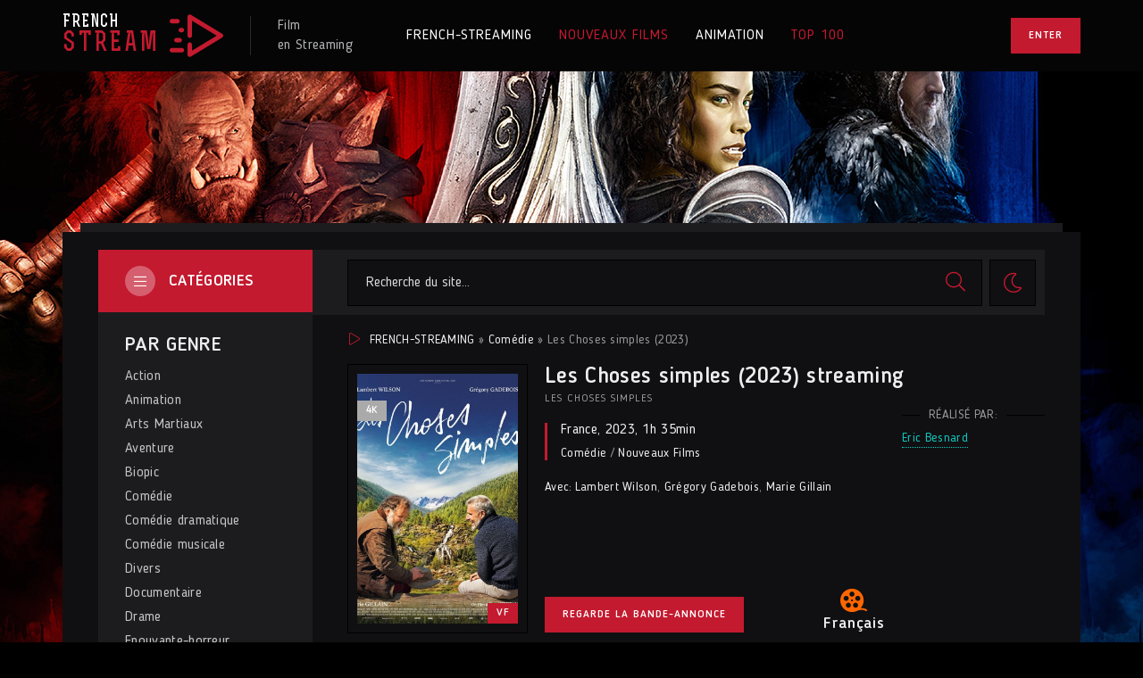

--- FILE ---
content_type: text/html; charset=utf-8
request_url: https://french-streaming.video/118-les-choses-simples-2023.html
body_size: 10191
content:
<!DOCTYPE html>
<html lang="fr">
<head>
	<title>Les Choses simples streaming VF 2023 Complet Gratuit</title>
<meta name="charset" content="utf-8">
<meta name="title" content="Les Choses simples streaming VF 2023 Complet Gratuit">
<meta name="description" content="Voir Film Les Choses simples 2023 en streaming VF gratuit en français et VOSTFR, en illimité! Les Choses simples streaming entier et Télécharger VF / VOSTFR en HD 720p, Full HD 1080p, Ultra HD 4K gratuitement.">
<meta name="keywords" content="Les Choses simples 2023 en streaming, Les Choses simples streaming VF">
<meta name="generator" content="DataLife Engine (https://dle-news.ru)">
<link rel="canonical" href="https://french-streaming.video/118-les-choses-simples-2023.html">
<link rel="alternate" type="application/rss+xml" title="French - Streaming 2024  ▷ Voir Film streaming VF  Complet RSS" href="https://french-streaming.video/rss.xml">
<link rel="alternate" type="application/rss+xml" title="French - Streaming 2024  ▷ Voir Film streaming VF  Complet RSS Turbo" href="https://french-streaming.video/rssturbo.xml">
<link rel="alternate" type="application/rss+xml" title="French - Streaming 2024  ▷ Voir Film streaming VF  Complet RSS Dzen" href="https://french-streaming.video/rssdzen.xml">
<link rel="search" type="application/opensearchdescription+xml" title="French - Streaming 2024  ▷ Voir Film streaming VF  Complet" href="https://french-streaming.video/index.php?do=opensearch">
<link rel="preconnect" href="https://french-streaming.video/" fetchpriority="high">
<meta property="twitter:title" content="Les Choses simples streaming VF 2023 Complet Gratuit">
<meta property="twitter:url" content="https://french-streaming.video/118-les-choses-simples-2023.html">
<meta property="twitter:card" content="summary_large_image">
<meta property="twitter:image" content="https://french-streaming.video/uploads/posts/2023-06/4095028.jpg">
<meta property="twitter:description" content="Vincent est un célèbre entrepreneur à qui tout réussit. Un jour, une panne de voiture sur une route de montagne interrompt provisoirement sa course effrénée. Pierre, qui vit à l’écart du monde moderne au milieu d’une nature sublime, lui vient en aide et lui offre l’hospitalité. La rencontre entre">
<meta property="og:type" content="article">
<meta property="og:site_name" content="French - Streaming 2024  ▷ Voir Film streaming VF  Complet">
<meta property="og:title" content="Les Choses simples streaming VF 2023 Complet Gratuit">
<meta property="og:url" content="https://french-streaming.video/118-les-choses-simples-2023.html">
<meta property="og:image" content="https://french-streaming.video/uploads/posts/2023-06/4095028.jpg">
<meta property="og:description" content="Vincent est un célèbre entrepreneur à qui tout réussit. Un jour, une panne de voiture sur une route de montagne interrompt provisoirement sa course effrénée. Pierre, qui vit à l’écart du monde moderne au milieu d’une nature sublime, lui vient en aide et lui offre l’hospitalité. La rencontre entre">
	<meta name="viewport" content="width=device-width, initial-scale=1.0">
	<meta name="theme-color" content="#30303a">
	<link rel="preload" href="/templates/french-streaming/css/common.css" as="style">
	<link rel="preload" href="/templates/french-streaming/css/styles.css" as="style">
	<link rel="preload" href="/templates/french-streaming/css/engine.css" as="style">
	<link rel="preload" href="/templates/french-streaming/css/fontawesome.css" as="style">
	<link rel="preload" href="/templates/french-streaming/webfonts/BloggerSans-400.woff2" as="font" type="font/woff2" crossorigin>
	<link rel="preload" href="/templates/french-streaming/webfonts/BloggerSans-500.woff2" as="font" type="font/woff2" crossorigin>
	<link rel="preload" href="/templates/french-streaming/webfonts/BloggerSans-700.woff2" as="font" type="font/woff2" crossorigin>
	<link rel="preload" href="/templates/french-streaming/webfonts/Rex-700.woff2" as="font" type="font/woff2" crossorigin>
    <link rel="preload" href="/templates/french-streaming/webfonts/fa-light-300.woff2" as="font" type="font/woff2" crossorigin>
	<link rel="shortcut icon" href="/templates/french-streaming/images/favicon.svg">
	<link href="/templates/french-streaming/css/common.css" type="text/css" rel="stylesheet">
	<link href="/templates/french-streaming/css/styles.css" type="text/css" rel="stylesheet">
	<link href="/templates/french-streaming/css/engine.css" type="text/css" rel="stylesheet"> 
	<link href="/templates/french-streaming/css/fontawesome.css" type="text/css" rel="stylesheet">
    
    <meta name="google-site-verification" content="q40WiltUK-lY-808R0Le3_96xPfo_crnFZG-DbzPKvM" />
    <meta name="msvalidate.01" content="2A4213117673ECD7FF0C8931730C3AB6" />
</head>

<body id="pmovie" class="dt-is-active">


	<script>
		function switchLight() {
			if (localStorage.getItem('theme') === 'dark') {
				document.querySelector('body').classList.remove('dt-is-active');
			} else {
				document.querySelector('body').classList.add('dt-is-active');
			};
		};
		switchLight();
	</script>	

	<div class="wrapper">

		<div class="wrapper-container wrapper-main">

			<header class="header d-flex ai-center vw100">
				<a href="/" class="logo header__logo">
					<div class="logo__title">french</div>
					<div class="logo__subtitle">stream</div>
				</a>
				<div class="logo-caption">
					Film <br>en Streaming
				</div>
				<ul class="header__menu d-flex flex-grow-1 js-this-in-mobile-menu">
					<li><a href="/">FRENCH-STREAMING</a></li>
					<li><a href="/nouveaux-films/" class="is-active">NOUVEAUX FILMS</a></li>
					<li><a href="/animation/">ANIMATION</a></li>
					<li><a href="#" class="is-active">TOP 100</a></li>
					
				</ul>
				<div class="header__btn-login btn js-show-login">Enter</div>
				
				<div class="header__btn-menu d-none js-show-mobile-menu"><span class="fal fa-bars"></span></div>
			</header>

			<!-- END HEADER -->

			

			<div class="content cols d-flex">

				

				<aside class="col-side">
					
					<div class="side-block side-block--bg js-this-in-mobile-menu">
						<div class="side-block__title-bg">Catégories<span class="fal fa-bars"></span></div>
						<ul class="side-block__content side-block__menu">
							<li class="side-block__menu-caption">PAR GENRE</li>
							<li>	<a href="/action/">Action</a></li>
								<li><a href="/animation-hd/">Animation</a></li>
								<li><a href="/arts-martiaux/">Arts Martiaux</a></li>
                              <li>  <a href="/aventure/">Aventure</a></li>
								<li><a href="/biopic/"> Biopic</a></li>
                               <li> <a href="/comedie/">Comédie</a></li>
								<li><a href="/comedie-dramatique/"> Comédie dramatique</a></li>
                                  <li><a href="/comedie-musicale/">Comédie musicale</a></li>
                          <li><a href="/divers/"> Divers</a></li>
								<li><a href="/documentaire/"> Documentaire</a></li>
                                	<li><a href="/drame/"> Drame</a></li>
								<li><a href="/epouvante-horreur/">Epouvante-horreur</a></li>
                                	<li><a href="/erotique/"> Erotique</a></li>
								<li><a href="/espionnage/">  Espionnage</a></li>
                                <li>	<a href="/famille/">  Famille</a></li>
                              <li>  <a href="/fantastique/">  Fantastique</a></li>
                        <li><a href="/guerre/">Guerre</a></li>
								<li><a href="/historique/">Historique</a></li>
								<li><a href="/musical/">Musical</a></li>
                                <li>	<a href="/policier/">Policier</a></li>
								<li><a href="/romance/">Romance</a></li>
							<li>	<a href="/science-fiction/">Science fiction</a></li>
                             <li>   <a href="/thriller/"> Thriller</a></li>
							<li>	<a href="/western/">Western</a></li>
							<li class="side-block__menu-caption">Films par année:</li>
							<li><a href="/xfsearch/year/2022/">Film 2022</a></li>
						<li><a href="/xfsearch/year/2023/">Film 2023</a></li>
							<li class="side-block__menu-caption">Films par pays:</li>
						<li><a href="/xfsearch/country/Français/">Français</a></li>
						<li><a href="/xfsearch/country/u.s.a./">Américain</a></li>
						</ul>
					</div>

					<div class="side-block">
						<div class="side-block__title">Le plus populaire<span class="fal fa-eye"></span></div>
						<div class="side-block__content">
							<a class="popular d-flex ai-center" href="https://french-streaming.video/308-five-nights-at-freddys-2023.html">
	<div class="popular__img img-fit-cover">
		<img src="/uploads/posts/2023-06/thumbs/1886322.jpg" loading="lazy" alt="Five Nights At Freddy&#039;s (2023)">
	</div>
	<div class="popular__desc flex-grow-1">
		<div class="popular__title line-clamp">Five Nights At Freddy&#039;s (2023)</div>
		<ul class="poster__subtitle ws-nowrap">
			<li>Epouvante-horreur  / Nouveaux Films </li>
			
		</ul>
	</div>
</a><a class="popular d-flex ai-center" href="https://french-streaming.video/328-the-marvels-2023.html">
	<div class="popular__img img-fit-cover">
		<img src="/uploads/posts/2023-06/thumbs/4956689.jpg" loading="lazy" alt="The Marvels (2023)">
	</div>
	<div class="popular__desc flex-grow-1">
		<div class="popular__title line-clamp">The Marvels (2023)</div>
		<ul class="poster__subtitle ws-nowrap">
			<li>Action / Aventure / Fantastique / Science fiction  / Nouveaux Films </li>
			
		</ul>
	</div>
</a><a class="popular d-flex ai-center" href="https://french-streaming.video/309-en-eaux-tres-troubles-2023.html">
	<div class="popular__img img-fit-cover">
		<img src="/uploads/posts/2023-06/thumbs/4427962.jpg" loading="lazy" alt="Meg 2 - En eaux très troubles (2023)">
	</div>
	<div class="popular__desc flex-grow-1">
		<div class="popular__title line-clamp">Meg 2 - En eaux très troubles (2023)</div>
		<ul class="poster__subtitle ws-nowrap">
			<li>Action / Thriller  / Nouveaux Films </li>
			
		</ul>
	</div>
</a><a class="popular d-flex ai-center" href="https://french-streaming.video/327-equalizer-3-2023.html">
	<div class="popular__img img-fit-cover">
		<img src="/uploads/posts/2023-06/thumbs/3391026.jpg" loading="lazy" alt="Equalizer 3 (2023)">
	</div>
	<div class="popular__desc flex-grow-1">
		<div class="popular__title line-clamp">Equalizer 3 (2023)</div>
		<ul class="poster__subtitle ws-nowrap">
			<li>Action / Thriller  / Nouveaux Films </li>
			
		</ul>
	</div>
</a><a class="popular d-flex ai-center" href="https://french-streaming.video/312-dune-deuxieme-partie-2023.html">
	<div class="popular__img img-fit-cover">
		<img src="/uploads/posts/2023-06/thumbs/2350536.jpg" loading="lazy" alt="Dune : Deuxième Partie (2023)">
	</div>
	<div class="popular__desc flex-grow-1">
		<div class="popular__title line-clamp">Dune : Deuxième Partie (2023)</div>
		<ul class="poster__subtitle ws-nowrap">
			<li>Drame / Science fiction  / Nouveaux Films </li>
			
		</ul>
	</div>
</a><a class="popular d-flex ai-center" href="https://french-streaming.video/293-expend4bles-2023.html">
	<div class="popular__img img-fit-cover">
		<img src="/uploads/posts/2023-06/thumbs/4065920.jpg" loading="lazy" alt="Expend4bles (2023)">
	</div>
	<div class="popular__desc flex-grow-1">
		<div class="popular__title line-clamp">Expend4bles (2023)</div>
		<ul class="poster__subtitle ws-nowrap">
			<li>Action / Thriller  / Nouveaux Films </li>
			
		</ul>
	</div>
</a><a class="popular d-flex ai-center" href="https://french-streaming.video/326-insidious-the-red-door-2023.html">
	<div class="popular__img img-fit-cover">
		<img src="/uploads/posts/2023-06/thumbs/4878971.jpg" loading="lazy" alt="Insidious 5: The Red Door (2023)">
	</div>
	<div class="popular__desc flex-grow-1">
		<div class="popular__title line-clamp">Insidious 5: The Red Door (2023)</div>
		<ul class="poster__subtitle ws-nowrap">
			<li>Fantastique / Epouvante-horreur  / Nouveaux Films </li>
			
		</ul>
	</div>
</a><a class="popular d-flex ai-center" href="https://french-streaming.video/323-big-george-foreman-2023.html">
	<div class="popular__img img-fit-cover">
		<img src="/uploads/posts/2023-06/thumbs/1059313.jpg" loading="lazy" alt="Big George Foreman (2023)">
	</div>
	<div class="popular__desc flex-grow-1">
		<div class="popular__title line-clamp">Big George Foreman (2023)</div>
		<ul class="poster__subtitle ws-nowrap">
			<li>Biopic / Drame / Nouveaux Films </li>
			
		</ul>
	</div>
</a>
						</div>
					</div>

				</aside>

				<!-- END COL SIDE -->

				<main class="col-main flex-grow-1 d-flex fd-column">
					<div class="header__search d-flex ai-center order-first  filter-hidden">
						<form id="quicksearch" method="post" class="flex-grow-1">
							<input type="hidden" name="do" value="search">
							<input type="hidden" name="subaction" value="search">
							<div class="header__search-box">
								<input id="story" name="story" placeholder="Recherche du site..." type="text" autocomplete="off">
								<button type="submit" class="search-btn"><span class="fal fa-search"></span></button>
							</div>
						</form>
						<button class="theme-toggle" title="Changer la couleur du site Web"><span class="fal fa-sun"></span></button>
						
					</div>
					
					
					<div class="speedbar ws-nowrap"><span class="fal fa-play"></span>
	<a href="https://french-streaming.video/">FRENCH-STREAMING</a> » <a href="https://french-streaming.video/comedie/">Comédie</a> » Les Choses simples (2023)
</div>
					
					<div id="dle-content"><article class="page ignore-select pmovie">

	<div class="page__header">
		
		<h1>Les Choses simples (2023) streaming</h1>
		
		<div class="pmovie__info">
			<div class="pmovie__original-title">Les Choses simples </div>
			<div class="pmovie__year"> <a href="https://french-streaming.video/xfsearch/country/france/">France</a>, <a href="https://french-streaming.video/xfsearch/year/2023/">2023</a>, 1h 35min</div>
			<div class="pmovie__genres"><a href="https://french-streaming.video/comedie/">Comédie</a> / <a href="https://french-streaming.video/nouveaux-films/">Nouveaux Films </a></div>
			<ul class="pmovie__list">
				<li><span>Avec:</span><a href="https://french-streaming.video/xfsearch/actors/lambert%20wilson/">Lambert Wilson</a>, <a href="https://french-streaming.video/xfsearch/actors/gr%C3%A9gory%20gadebois/">Grégory Gadebois</a>, <a href="https://french-streaming.video/xfsearch/actors/marie%20gillain/">Marie Gillain</a></li>
		
			</ul>
		</div>

		<button class="pmovie__btn-trailer btn js-show-trailer">Regarde la bande-annonce</button>
		
		<div class="pmovie__actors">
			<div class="page__minisubtitle d-flex ai-center">Réalisé par:</div>
			<a href="https://french-streaming.video/xfsearch/director/eric%20besnard/">Eric Besnard</a>
		</div>

		<div class="pmovie__poster img-fit-cover">
			<img src="/uploads/posts/2023-06/thumbs/4095028.jpg" loading="lazy" alt="Les Choses simples (2023)">
			<div class="poster__label poster__label--quality">4K</div>
			<div class="poster__label poster__label--year">VF</div>
		
		</div>

		<div class="pmovie__subratings d-flex ai-center">
		
			<div class="pmovie__subrating pmovie__subrating--kp"><img src="/templates/french-streaming/images/kp.svg" loading="lazy" alt="">Français</div>
		</div>

	</div>

	<!-- END PAGE HEADER -->


	
	<section class="sect">
		<h3 class="sect__title sect__header">SYNOPSIS Les Choses simples (2023)</h3>
		<div class="page__text full-text clearfix"><p><span>Vincent est un célèbre entrepreneur à qui tout réussit. Un jour, une panne de voiture sur une route de montagne interrompt provisoirement sa course effrénée. Pierre, qui vit à l’écart du monde moderne au milieu d’une nature sublime, lui vient en aide et lui offre l’hospitalité. La rencontre entre ces deux hommes que tout oppose va bouleverser leurs certitudes respectives. Et ils vont se surprendre à rire. Au fond, vivent-ils vraiment chacun les vies qu’ils ont envie de vivre ?</span></p></div>
	</section>
	
	<h2 class="page__subtitle">Les Choses simples (2023) streaming VF</h2>
	
	<div class="pmovie__player tabs-block">
		<div class="pmovie__player-controls d-flex ai-center">
			<div class="tabs-block__select d-flex flex-grow-1">
				<span>Streaming 4K</span> 
				<span>Bande-annonce</span>
			</div>
		
		</div>
		<div class="tabs-block__content d-none video-inside video-responsive">
		  <iframe width="900" height="506" src="https://www.youtube.com/embed/yBdxN_dN6F0" title="LES CHOSES SIMPLES - Bande-annonce" frameborder="0" allow="accelerometer; autoplay; clipboard-write; encrypted-media; gyroscope; picture-in-picture; web-share" allowfullscreen></iframe>
		</div>
		<div class="tabs-block__content d-none video-inside video-responsive">
			  <iframe width="900" height="506" src="https://www.youtube.com/embed/yBdxN_dN6F0" title="LES CHOSES SIMPLES - Bande-annonce" frameborder="0" allow="accelerometer; autoplay; clipboard-write; encrypted-media; gyroscope; picture-in-picture; web-share" allowfullscreen></iframe>
		</div>
		
		<div class="pmovie__player-bottom d-flex ai-center jc-space-between">
		
			<div class="pmovie__share">
				<div class="ya-share2" data-services="vkontakte,facebook,odnoklassniki,viber,whatsapp,telegram" data-counter="ig"></div>
			</div>
		</div>
	</div>
	
	<div class="pmovie__caption">
        Regarder <strong>Les Choses simples (2023) streaming complet</strong> en VF et VOSTFR en qualité 4K gratuitement!. 
		Télécharger  Les Choses simples gratuit du film entier  en Français sur FRENCH-STREAMING. 
	</div>
    
    	<section class="pmovie__parts">
		<h4 class="pmovie__parts-title">Nous recommandons</h4>
		<div class="pmovie__parts-content" id="owl-parts">
			<div class="part d-flex">
    <div class="part__desc flex-grow-1 d-flex fd-column">
        <h4 class="part__title ws-nowrap"><a href="https://french-streaming.video/368-wonka-2023.html">Wonka (2023)</a></h4>
        <p class="part__text line-clamp">Un long métrage centré sur le personnage du chocolatier Willy Wonka avant les événements de Charlie et la chocolaterie.</p>
        <ul class="part__list flex-grow-1 d-flex fd-column jc-flex-end">
            <li><span>De:</span> 	<a href="https://french-streaming.video/xfsearch/director/simon%20farnaby/">Simon Farnaby</a>, <a href="https://french-streaming.video/xfsearch/director/paul%20king/">Paul King</a></li>
        </ul>
    </div>
    <a href="https://french-streaming.video/368-wonka-2023.html" class="part__img img-fit-cover order-first has-overlay">
        <img src="/uploads/posts/2023-12/1249162.jpg" loading="lazy" alt="Wonka (2023)">
        <div class="poster__label poster__label--year">VF</div>
       
        <div class="has-overlay__mask btn-icon anim"><span class="fal fa-play"></span></div>
    </a>
</div><div class="part d-flex">
    <div class="part__desc flex-grow-1 d-flex fd-column">
        <h4 class="part__title ws-nowrap"><a href="https://french-streaming.video/338-hunger-games-la-ballade-du-serpent-et-de-loiseau-chanteur-2023.html">Hunger Games: la Ballade du serpent et de l&#039;oiseau chanteur (2023)</a></h4>
        <p class="part__text line-clamp">Prequel de Hunger Games se déroulant 64 ans plus tôt, dans les années qui ont suivi la période des &quot;Jours sombres&quot;, la première rébellion ratée à Panem... De nombreuses années avant de devenir Président de Panem, le jeune</p>
        <ul class="part__list flex-grow-1 d-flex fd-column jc-flex-end">
            <li><span>De:</span> 	<a href="https://french-streaming.video/xfsearch/director/michael%20arndt/">Michael Arndt</a>, <a href="https://french-streaming.video/xfsearch/director/suzanne%20collins/">Suzanne Collins</a></li>
        </ul>
    </div>
    <a href="https://french-streaming.video/338-hunger-games-la-ballade-du-serpent-et-de-loiseau-chanteur-2023.html" class="part__img img-fit-cover order-first has-overlay">
        <img src="/uploads/posts/2023-06/thumbs/1352754.jpg" loading="lazy" alt="Hunger Games: la Ballade du serpent et de l&#039;oiseau chanteur (2023)">
        <div class="poster__label poster__label--year">VF</div>
       
        <div class="has-overlay__mask btn-icon anim"><span class="fal fa-play"></span></div>
    </a>
</div><div class="part d-flex">
    <div class="part__desc flex-grow-1 d-flex fd-column">
        <h4 class="part__title ws-nowrap"><a href="https://french-streaming.video/420-wish-asha-et-la-bonne-etoile-2023.html">Wish - Asha et la bonne étoile (2023)</a></h4>
        <p class="part__text line-clamp">Asha, jeune fille de 17 ans à l’esprit vif et dévouée à ses proches, vit à Rosas, un royaume où tous les souhaits peuvent littéralement s’exaucer. Dans un moment de désespoir, elle adresse un vœu aux étoiles auquel va répondre une force</p>
        <ul class="part__list flex-grow-1 d-flex fd-column jc-flex-end">
            <li><span>De:</span> 	<a href="https://french-streaming.video/xfsearch/director/jennifer%20lee/">Jennifer Lee</a>, <a href="https://french-streaming.video/xfsearch/director/chris%20buck/">Chris Buck</a></li>
        </ul>
    </div>
    <a href="https://french-streaming.video/420-wish-asha-et-la-bonne-etoile-2023.html" class="part__img img-fit-cover order-first has-overlay">
        <img src="/uploads/posts/2023-06/thumbs/4554641.jpg" loading="lazy" alt="Wish - Asha et la bonne étoile (2023)">
        <div class="poster__label poster__label--year">VF</div>
       
        <div class="has-overlay__mask btn-icon anim"><span class="fal fa-play"></span></div>
    </a>
</div><div class="part d-flex">
    <div class="part__desc flex-grow-1 d-flex fd-column">
        <h4 class="part__title ws-nowrap"><a href="https://french-streaming.video/430-les-trolls-3-2023.html">Les Trolls 3 (2023)</a></h4>
        <p class="part__text line-clamp">Après deux films à se tourner autour pour finalement tomber dans les bras l’un de l’autre, Poppy et Branch sont officiellement en couple (#broppy)! Alors qu’ils n’ont plus de secrets l’un pour l’autre, Poppy fait une découverte incroyable</p>
        <ul class="part__list flex-grow-1 d-flex fd-column jc-flex-end">
            <li><span>De:</span> 	<a href="https://french-streaming.video/xfsearch/director/jonathan%20aibel/">Jonathan Aibel</a>, <a href="https://french-streaming.video/xfsearch/director/glenn%20berger/">Glenn Berger</a></li>
        </ul>
    </div>
    <a href="https://french-streaming.video/430-les-trolls-3-2023.html" class="part__img img-fit-cover order-first has-overlay">
        <img src="/uploads/posts/2023-06/thumbs/0842718.jpg" loading="lazy" alt="Les Trolls 3 (2023)">
        <div class="poster__label poster__label--year">VF</div>
       
        <div class="has-overlay__mask btn-icon anim"><span class="fal fa-play"></span></div>
    </a>
</div><div class="part d-flex">
    <div class="part__desc flex-grow-1 d-flex fd-column">
        <h4 class="part__title ws-nowrap"><a href="https://french-streaming.video/278-indiana-jones-et-le-cadran-de-la-destinee-2023.html">Indiana Jones et le Cadran de la Destinée (2023)</a></h4>
        <p class="part__text line-clamp">1969. Après avoir passé plus de dix ans à enseigner au Hunter College de New York, l'estimé docteur Jones, professeur d'archéologie, est sur le point de prendre sa retraite et de couler des jours paisibles.</p>
        <ul class="part__list flex-grow-1 d-flex fd-column jc-flex-end">
            <li><span>De:</span> 	<a href="https://french-streaming.video/xfsearch/director/james%20mangold/">James Mangold</a>, <a href="https://french-streaming.video/xfsearch/director/john-henry%20butterworth/">John-Henry Butterworth</a></li>
        </ul>
    </div>
    <a href="https://french-streaming.video/278-indiana-jones-et-le-cadran-de-la-destinee-2023.html" class="part__img img-fit-cover order-first has-overlay">
        <img src="/uploads/posts/2023-06/thumbs/5787419.jpg" loading="lazy" alt="Indiana Jones et le Cadran de la Destinée (2023)">
        <div class="poster__label poster__label--year">VF</div>
       
        <div class="has-overlay__mask btn-icon anim"><span class="fal fa-play"></span></div>
    </a>
</div>
		</div>
	</section>

	<section class="sect pmovie__related">
		<h4 class="sect__title sect__header">Voir aussi:</h4>
		<div class="sect__content rels" id="owl-related">
			<a class="poster grid-item d-flex fd-column has-overlay" href="https://french-streaming.video/42-asterix-et-obelix-lempire-du-milieu-2023.html">
    <div class="poster__img img-responsive img-responsive--portrait img-fit-cover anim">
        <img src="/uploads/posts/2023-06/thumbs/0336388.jpg" loading="lazy" alt="Astérix et Obélix : L&#039;Empire du milieu (2023)">
        <div class="poster__label poster__label--quality">4K</div>
        <div class="poster__label poster__label--year">VF</div>
        <div class="has-overlay__mask btn-icon anim"><span class="fal fa-play"></span></div>
        <div class="poster__btn-info anim js-show-info"><div class="fal fa-info-circle"></div></div>
    </div>
    <div class="poster__desc">
        <h4 class="poster__title ws-nowrap">Astérix et Obélix : L&#039;Empire du milieu (2023)</h4>
        <ul class="poster__subtitle ws-nowrap">
     
        </ul>
    </div>
</a><a class="poster grid-item d-flex fd-column has-overlay" href="https://french-streaming.video/87-de-grandes-esperances-2023t.html">
    <div class="poster__img img-responsive img-responsive--portrait img-fit-cover anim">
        <img src="/uploads/posts/2023-06/thumbs/4054659.jpg" loading="lazy" alt="De Grandes espérances (2023)">
        <div class="poster__label poster__label--quality">4K</div>
        <div class="poster__label poster__label--year">VF</div>
        <div class="has-overlay__mask btn-icon anim"><span class="fal fa-play"></span></div>
        <div class="poster__btn-info anim js-show-info"><div class="fal fa-info-circle"></div></div>
    </div>
    <div class="poster__desc">
        <h4 class="poster__title ws-nowrap">De Grandes espérances (2023)</h4>
        <ul class="poster__subtitle ws-nowrap">
     
        </ul>
    </div>
</a><a class="poster grid-item d-flex fd-column has-overlay" href="https://french-streaming.video/78-arrete-avec-tes-mensonges-2023-8.html">
    <div class="poster__img img-responsive img-responsive--portrait img-fit-cover anim">
        <img src="/uploads/posts/2023-06/thumbs/2578934.jpg" loading="lazy" alt="Arrête avec tes mensonges (2023)">
        <div class="poster__label poster__label--quality">4K</div>
        <div class="poster__label poster__label--year">VF</div>
        <div class="has-overlay__mask btn-icon anim"><span class="fal fa-play"></span></div>
        <div class="poster__btn-info anim js-show-info"><div class="fal fa-info-circle"></div></div>
    </div>
    <div class="poster__desc">
        <h4 class="poster__title ws-nowrap">Arrête avec tes mensonges (2023)</h4>
        <ul class="poster__subtitle ws-nowrap">
     
        </ul>
    </div>
</a><a class="poster grid-item d-flex fd-column has-overlay" href="https://french-streaming.video/21-super-mario-bros-le-film-2023.html">
    <div class="poster__img img-responsive img-responsive--portrait img-fit-cover anim">
        <img src="/uploads/posts/2023-06/thumbs/4979368.jpg" loading="lazy" alt="Super Mario Bros, le film (2023)">
        <div class="poster__label poster__label--quality">4K</div>
        <div class="poster__label poster__label--year">VF</div>
        <div class="has-overlay__mask btn-icon anim"><span class="fal fa-play"></span></div>
        <div class="poster__btn-info anim js-show-info"><div class="fal fa-info-circle"></div></div>
    </div>
    <div class="poster__desc">
        <h4 class="poster__title ws-nowrap">Super Mario Bros, le film (2023)</h4>
        <ul class="poster__subtitle ws-nowrap">
     
        </ul>
    </div>
</a><a class="poster grid-item d-flex fd-column has-overlay" href="https://french-streaming.video/81-mon-crime-2023.html">
    <div class="poster__img img-responsive img-responsive--portrait img-fit-cover anim">
        <img src="/uploads/posts/2023-06/thumbs/3513125.jpg" loading="lazy" alt="Mon Crime (2023)">
        <div class="poster__label poster__label--quality">4K</div>
        <div class="poster__label poster__label--year">VF</div>
        <div class="has-overlay__mask btn-icon anim"><span class="fal fa-play"></span></div>
        <div class="poster__btn-info anim js-show-info"><div class="fal fa-info-circle"></div></div>
    </div>
    <div class="poster__desc">
        <h4 class="poster__title ws-nowrap">Mon Crime (2023)</h4>
        <ul class="poster__subtitle ws-nowrap">
     
        </ul>
    </div>
</a><a class="poster grid-item d-flex fd-column has-overlay" href="https://french-streaming.video/49-quand-tu-seras-grand-2023.html">
    <div class="poster__img img-responsive img-responsive--portrait img-fit-cover anim">
        <img src="/uploads/posts/2023-06/thumbs/1655938.jpg" loading="lazy" alt="Quand tu seras grand (2023)">
        <div class="poster__label poster__label--quality">4K</div>
        <div class="poster__label poster__label--year">VF</div>
        <div class="has-overlay__mask btn-icon anim"><span class="fal fa-play"></span></div>
        <div class="poster__btn-info anim js-show-info"><div class="fal fa-info-circle"></div></div>
    </div>
    <div class="poster__desc">
        <h4 class="poster__title ws-nowrap">Quand tu seras grand (2023)</h4>
        <ul class="poster__subtitle ws-nowrap">
     
        </ul>
    </div>
</a><a class="poster grid-item d-flex fd-column has-overlay" href="https://french-streaming.video/28-des-mains-en-or-2023de.html">
    <div class="poster__img img-responsive img-responsive--portrait img-fit-cover anim">
        <img src="/uploads/posts/2023-06/thumbs/2356889.jpg" loading="lazy" alt="Des mains en or (2023)">
        <div class="poster__label poster__label--quality">4K</div>
        <div class="poster__label poster__label--year">VF</div>
        <div class="has-overlay__mask btn-icon anim"><span class="fal fa-play"></span></div>
        <div class="poster__btn-info anim js-show-info"><div class="fal fa-info-circle"></div></div>
    </div>
    <div class="poster__desc">
        <h4 class="poster__title ws-nowrap">Des mains en or (2023)</h4>
        <ul class="poster__subtitle ws-nowrap">
     
        </ul>
    </div>
</a><a class="poster grid-item d-flex fd-column has-overlay" href="https://french-streaming.video/79-knock-at-the-cabin-2023.html">
    <div class="poster__img img-responsive img-responsive--portrait img-fit-cover anim">
        <img src="/uploads/posts/2023-06/thumbs/3787064.jpg" loading="lazy" alt="Knock at the Cabin (2023)">
        <div class="poster__label poster__label--quality">4K</div>
        <div class="poster__label poster__label--year">VF</div>
        <div class="has-overlay__mask btn-icon anim"><span class="fal fa-play"></span></div>
        <div class="poster__btn-info anim js-show-info"><div class="fal fa-info-circle"></div></div>
    </div>
    <div class="poster__desc">
        <h4 class="poster__title ws-nowrap">Knock at the Cabin (2023)</h4>
        <ul class="poster__subtitle ws-nowrap">
     
        </ul>
    </div>
</a><a class="poster grid-item d-flex fd-column has-overlay" href="https://french-streaming.video/116-a-vol-doiseaux-2023.html">
    <div class="poster__img img-responsive img-responsive--portrait img-fit-cover anim">
        <img src="/uploads/posts/2023-06/thumbs/0342321.jpg" loading="lazy" alt="A vol d&#039;oiseaux (2023)">
        <div class="poster__label poster__label--quality">4K</div>
        <div class="poster__label poster__label--year">VF</div>
        <div class="has-overlay__mask btn-icon anim"><span class="fal fa-play"></span></div>
        <div class="poster__btn-info anim js-show-info"><div class="fal fa-info-circle"></div></div>
    </div>
    <div class="poster__desc">
        <h4 class="poster__title ws-nowrap">A vol d&#039;oiseaux (2023)</h4>
        <ul class="poster__subtitle ws-nowrap">
     
        </ul>
    </div>
</a><a class="poster grid-item d-flex fd-column has-overlay" href="https://french-streaming.video/8-fast-amp-furious-x-2023.html">
    <div class="poster__img img-responsive img-responsive--portrait img-fit-cover anim">
        <img src="/uploads/posts/2023-06/thumbs/5129031.jpg" loading="lazy" alt="Fast &amp; Furious X (2023)">
        <div class="poster__label poster__label--quality">4K</div>
        <div class="poster__label poster__label--year">VF</div>
        <div class="has-overlay__mask btn-icon anim"><span class="fal fa-play"></span></div>
        <div class="poster__btn-info anim js-show-info"><div class="fal fa-info-circle"></div></div>
    </div>
    <div class="poster__desc">
        <h4 class="poster__title ws-nowrap">Fast &amp; Furious X (2023)</h4>
        <ul class="poster__subtitle ws-nowrap">
     
        </ul>
    </div>
</a>
		</div>
	</section>
	
	
	<div class="d-none" id="pmovie__trailer" title="Bande-annonce Les Choses simples (2023)">
		<div class="pmovie__trailer video-responsive">
			  <iframe width="900" height="506" src="https://www.youtube.com/embed/yBdxN_dN6F0" title="LES CHOSES SIMPLES - Bande-annonce" frameborder="0" allow="accelerometer; autoplay; clipboard-write; encrypted-media; gyroscope; picture-in-picture; web-share" allowfullscreen></iframe>
		</div>
	</div>

</article>
<div id="dle-ajax-comments"></div>
<form  method="post" name="dle-comments-form" id="dle-comments-form" >
		<input type="hidden" name="subaction" value="addcomment">
		<input type="hidden" name="post_id" id="post_id" value="118"><input type="hidden" name="user_hash" value="58c5923161cad7ebdcc995441401f46857e38d77"></form></div>
					
				</main>
				
				<!-- END COL MAIN -->

			</div>

			<!-- END CONTENT -->

			<footer class="footer">
				<div class="footer__one d-flex ai-center">
					<div class="logo footer__logo">
						<div class="logo__title">FRENCH</div>
						<div class="logo__subtitle">STREAM</div>
					</div>
					<div class="logo-caption flex-grow-1">
						Film <br>en Streaming
					</div>
					<div class="soc-channels d-flex">
				
					</div>
				</div>
				<div class="footer__two d-flex ai-center">
					<div class="footer__text flex-grow-1">
					© 2023 "french-streaming.video" Regardez de nouveaux films streaming en ligne. Tous les droits sont réservés.
				</div>
					<div class="footer__counter">
				
					</div>
				</div>
			</footer>

			<!-- END FOOTER -->

		</div>

		<!-- END WRAPPER-MAIN -->

	</div>

	<!-- END WRAPPER -->

	

<div class="login login--not-logged d-none">
	<div class="login__header d-flex jc-space-between ai-center">
		<div class="login__title stretch-free-width ws-nowrap">Enter</div>
		<div class="login__close"><span class="fal fa-times"></span></div>
	</div>
	<form method="post">
	<div class="login__content">
		<div class="login__row">
			<div class="login__caption">login:</div>
			<div class="login__input"><input type="text" name="login_name" id="login_name" placeholder="login"></div>
			<span class="fal fa-user"></span>
		</div>
		<div class="login__row">
			<div class="login__caption">password: </div>
			<div class="login__input"><input type="password" name="login_password" id="login_password" placeholder="password"></div>
			<span class="fal fa-lock"></span>
		</div>
		<label class="login__row checkbox" for="login_not_save">
		
			
		</label>
		<div class="login__row">
			<button onclick="submit();" type="submit" title="enter">enter</button>
			<input name="login" type="hidden" id="login" value="submit">
		</div>
	</div>
	<div class="login__social">
	
		<div class="login__social-btns">
		
		</div>
	</div>
	</form>
</div>

	
<script src="/engine/classes/js/jquery3.js?v=hz6zv"></script>
<script src="/engine/classes/js/jqueryui3.js?v=hz6zv" defer></script>
<script src="/engine/classes/js/dle_js.js?v=hz6zv" defer></script>
<script src="/engine/editor/jscripts/tiny_mce/tinymce.min.js?v=hz6zv" defer></script>
<script type="application/ld+json">{"@context":"https://schema.org","@graph":[{"@type":"BreadcrumbList","@context":"https://schema.org/","itemListElement":[{"@type":"ListItem","position":1,"item":{"@id":"https://french-streaming.video/","name":"FRENCH-STREAMING"}},{"@type":"ListItem","position":2,"item":{"@id":"https://french-streaming.video/comedie/","name":"Comédie"}},{"@type":"ListItem","position":3,"item":{"@id":"https://french-streaming.video/118-les-choses-simples-2023.html","name":"Les Choses simples (2023)"}}]}]}</script>
	<script src="/templates/french-streaming/js/libs.js"></script>
	<script>
<!--
var dle_root       = '/';
var dle_admin      = '';
var dle_login_hash = '58c5923161cad7ebdcc995441401f46857e38d77';
var dle_group      = 5;
var dle_skin       = 'french-streaming';
var dle_wysiwyg    = '2';
var quick_wysiwyg  = '2';
var dle_min_search = '4';
var dle_act_lang   = ["Yes", "No", "Enter", "Cancel", "Save", "Delete", "Loading. Please, wait..."];
var menu_short     = 'Quick edit';
var menu_full      = 'Full edit';
var menu_profile   = 'View profile';
var menu_send      = 'Send message';
var menu_uedit     = 'Admin Center';
var dle_info       = 'Information';
var dle_confirm    = 'Confirm';
var dle_prompt     = 'Enter the information';
var dle_req_field  = ["Fill the name field", "Fill the message field", "Fill the field with the subject of the message"];
var dle_del_agree  = 'Are you sure you want to delete it? This action cannot be undone';
var dle_spam_agree = 'Are you sure you want to mark the user as a spammer? This will remove all his comments';
var dle_c_title    = 'Send a complaint';
var dle_complaint  = 'Enter the text of your complaint to the Administration:';
var dle_mail       = 'Your e-mail:';
var dle_big_text   = 'Highlighted section of text is too large.';
var dle_orfo_title = 'Enter a comment to the detected error on the page for Administration ';
var dle_p_send     = 'Send';
var dle_p_send_ok  = 'Notification has been sent successfully ';
var dle_save_ok    = 'Changes are saved successfully. Refresh the page?';
var dle_reply_title= 'Reply to the comment';
var dle_tree_comm  = '0';
var dle_del_news   = 'Delete article';
var dle_sub_agree  = 'Do you really want to subscribe to this article’s comments?';
var dle_unsub_agree  = 'Do you really want to unsubscribe from comments on this publication?';
var dle_captcha_type  = '0';
var dle_share_interesting  = ["Share a link to the selected text", "Twitter", "Facebook", "Вконтакте", "Direct Link:", "Right-click and select «Copy Link»"];
var DLEPlayerLang     = {prev: 'Previous',next: 'Next',play: 'Play',pause: 'Pause',mute: 'Mute', unmute: 'Unmute', settings: 'Settings', enterFullscreen: 'Enable full screen mode', exitFullscreen: 'Disable full screen mode', speed: 'Speed', normal: 'Normal', quality: 'Quality', pip: 'PiP mode'};
var DLEGalleryLang    = {CLOSE: 'Close (Esc)', NEXT: 'Next Image', PREV: 'Previous image', ERROR: 'Warning! An error was detected', IMAGE_ERROR: 'Failed to load image', TOGGLE_SLIDESHOW: 'Watch slideshow (space) ',TOGGLE_FULLSCREEN: 'Full-screen mode', TOGGLE_THUMBS: 'Turn on / Turn off thumbnails', TOGGLE_ZOOM: 'Increase / Reduce', DOWNLOAD: 'Download image' };
var DLEGalleryMode    = 0;
var DLELazyMode       = 1;
var allow_dle_delete_news   = false;
var dle_search_delay   = false;
var dle_search_value   = '';
jQuery(function($){
					setTimeout(function() {
						$.get(dle_root + "engine/ajax/controller.php?mod=adminfunction", { 'id': '118', action: 'newsread', user_hash: dle_login_hash });
					}, 5000);

	
	
	tinyMCE.baseURL = dle_root + 'engine/editor/jscripts/tiny_mce';
	tinyMCE.suffix = '.min';
	var dle_theme = '';

	if(dle_theme != '') {
		$('body').addClass( dle_theme );
	}

	tinymce.init({
		selector: 'textarea#comments',
		language : "en",
		body_class: dle_theme,
		skin: dle_theme == 'dle_theme_dark' ? 'oxide-dark' : 'oxide',
		element_format : 'html',
		width : "100%",
		height : 260,

		deprecation_warnings: false,
		promotion: false,
		cache_suffix: '?v=hz6zv',
		
		plugins: "link image lists quickbars dlebutton codesample",
		
		draggable_modal: true,
		toolbar_mode: 'floating',
		contextmenu: false,
		relative_urls : false,
		convert_urls : false,
		remove_script_host : false,
		browser_spellcheck: true,
		extended_valid_elements : "div[align|style|class|data-commenttime|data-commentuser|contenteditable],span[id|data-username|data-userurl|align|style|class|contenteditable],b/strong,i/em,u,s,p[align|style|class|contenteditable],pre[class],code",
		quickbars_insert_toolbar: '',
		quickbars_selection_toolbar: 'bold italic underline | dlequote dlespoiler dlehide',
		
	    formats: {
	      bold: {inline: 'b'},
	      italic: {inline: 'i'},
	      underline: {inline: 'u', exact : true},
	      strikethrough: {inline: 's', exact : true}
	    },
		
		paste_as_text: true,
		elementpath: false,
		branding: false,
		
		dle_root : dle_root,
		dle_upload_area : "comments",
		dle_upload_user : "",
		dle_upload_news : "0",
		
		menubar: false,
		link_default_target: '_blank',
		editable_class: 'contenteditable',
		noneditable_class: 'noncontenteditable',
		image_dimensions: false,
		paste_data_images: false,

		
		toolbar: "bold italic underline | alignleft aligncenter alignright | bullist numlist | dleemo link dleleech  | dlequote codesample dlespoiler dlehide",
		
		mobile: {
			toolbar_mode: "sliding",
			toolbar: "bold italic underline | alignleft aligncenter alignright | bullist numlist | link dleleech  dlequote dlespoiler dlehide",
			
		},
		
		content_css : dle_root + "engine/editor/css/content.css?v=hz6zv",

		setup: (editor) => {

			const onCompeteAction = (autocompleteApi, rng, value) => {
				editor.selection.setRng(rng);
				editor.insertContent(value);
				autocompleteApi.hide();
			};

			editor.ui.registry.addAutocompleter('getusers', {
			ch: '@',
			minChars: 1,
			columns: 1,
			onAction: onCompeteAction,
			fetch: (pattern) => {

				return new Promise((resolve) => {

					$.get(dle_root + "engine/ajax/controller.php?mod=find_tags", { mode: 'users', term: pattern, skin: dle_skin, user_hash: dle_login_hash }, function(data){
						if ( data.found ) {
							resolve(data.items);
						}
					}, "json");

				});
			}
			});
		}

	});
				$('#dle-comments-form').submit(function() {
					if( $('#comments-image-uploader').data('files') == 'selected' ) {
						$('#comments-image-uploader').plupload('start');
					} else {
						doAddComments();
					}
					return false;
				});
FastSearch();
});
//-->
</script>
    
    <!-- Yandex.Metrika counter -->
<script type="text/javascript" >
   (function(m,e,t,r,i,k,a){m[i]=m[i]||function(){(m[i].a=m[i].a||[]).push(arguments)};
   m[i].l=1*new Date();
   for (var j = 0; j < document.scripts.length; j++) {if (document.scripts[j].src === r) { return; }}
   k=e.createElement(t),a=e.getElementsByTagName(t)[0],k.async=1,k.src=r,a.parentNode.insertBefore(k,a)})
   (window, document, "script", "https://mc.yandex.ru/metrika/tag.js", "ym");

   ym(93902215, "init", {
        clickmap:true,
        trackLinks:true,
        accurateTrackBounce:true
   });
</script>
<noscript><div><img src="https://mc.yandex.ru/watch/93902215" style="position:absolute; left:-9999px;" alt="" /></div></noscript>
<!-- /Yandex.Metrika counter -->

<script defer src="https://static.cloudflareinsights.com/beacon.min.js/vcd15cbe7772f49c399c6a5babf22c1241717689176015" integrity="sha512-ZpsOmlRQV6y907TI0dKBHq9Md29nnaEIPlkf84rnaERnq6zvWvPUqr2ft8M1aS28oN72PdrCzSjY4U6VaAw1EQ==" data-cf-beacon='{"version":"2024.11.0","token":"7d427d0795e749c7b29d86e1ce05b703","r":1,"server_timing":{"name":{"cfCacheStatus":true,"cfEdge":true,"cfExtPri":true,"cfL4":true,"cfOrigin":true,"cfSpeedBrain":true},"location_startswith":null}}' crossorigin="anonymous"></script>
</body>
</html>

<!-- DataLife Engine Copyright SoftNews Media Group (https://dle-news.ru) -->
